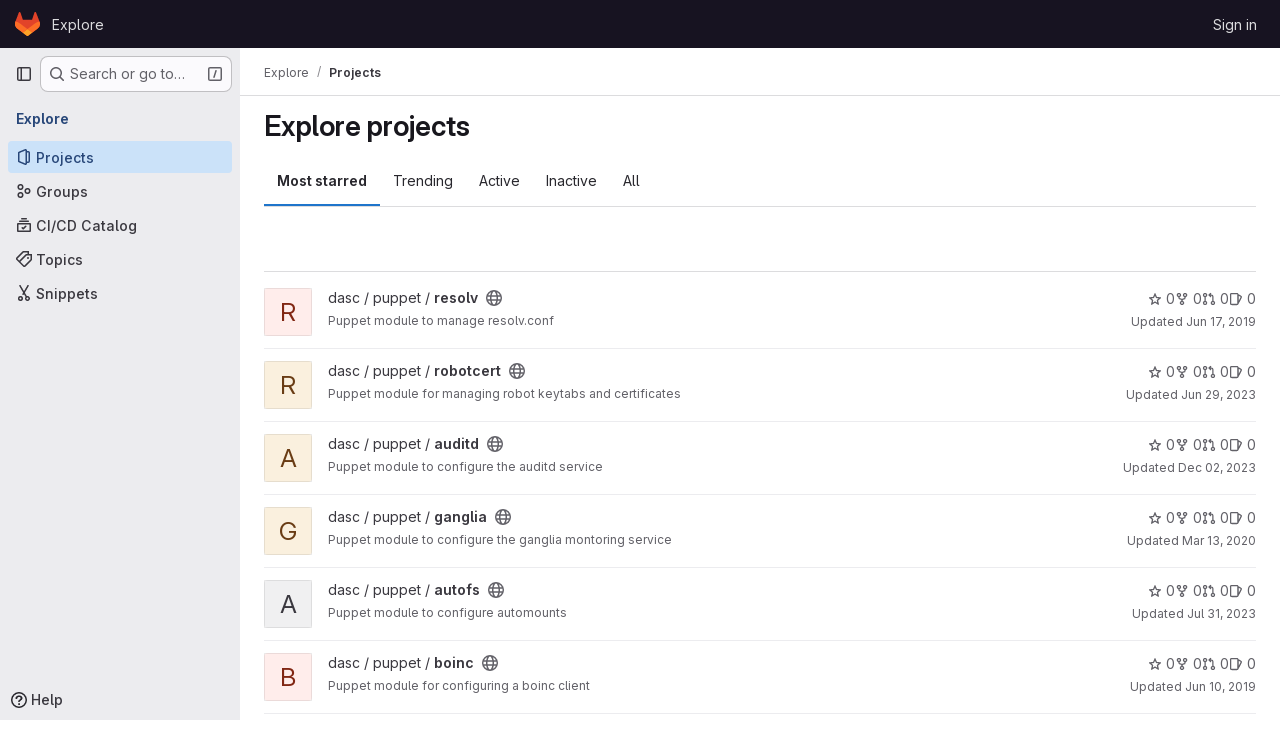

--- FILE ---
content_type: text/javascript; charset=utf-8
request_url: https://git.ligo.org/assets/webpack/pages.explore.projects.742cc061.chunk.js
body_size: 5081
content:
(this.webpackJsonp=this.webpackJsonp||[]).push([["pages.explore.projects"],{"35gi":function(e,t,n){"use strict";n("3UXl"),n("iyoE"),n("UezY"),n("z6RN"),n("hG7+"),n("B++/"),n("47t/");var i=n("l9Jy"),r=n.n(i),s=n("VNnR"),o=n.n(s),a=n("yxLa"),c=n("mpVB"),u=n("47Nv"),l=n("6IH5");const d=[{value:"=",description:"is",default:!0},{value:"!=",description:"is not"}];var p={name:"GlFilteredSearchToken",__v_skip:!0,components:{GlToken:a.a,GlFilteredSearchTokenSegment:u.a},inheritAttrs:!1,props:{availableTokens:{type:Array,required:!1,default:function(){return[]}},config:{type:Object,required:!1,default:function(){return{}}},active:{type:Boolean,required:!1,default:!1},multiSelectValues:{type:Array,required:!1,default:function(){return[]}},value:{type:Object,required:!1,default:function(){return{operator:"",data:""}}},showFriendlyText:{type:Boolean,required:!1,default:!1},cursorPosition:{type:String,required:!1,default:"end",validator:function(e){return["start","end"].includes(e)}},viewOnly:{type:Boolean,required:!1,default:!1},dataSegmentInputAttributes:{type:Object,required:!1,default:function(){return{}}}},data(){return{activeSegment:null,tokenValue:r()(this.value),intendedCursorPosition:this.cursorPosition}},computed:{operators(){return this.config.operators||d},tokenEmpty(){var e;return 0===(null===(e=this.tokenValue.data)||void 0===e?void 0:e.length)},hasDataOrDataSegmentIsCurrentlyActive(){return!this.tokenEmpty||this.isSegmentActive("DATA")},availableTokensWithSelf(){var e=this;return[this.config,...this.availableTokens.filter((function(t){return t!==e.config}))].map(l.n)},operatorDescription(){var e=this;const t=this.operators.find((function(t){return t.value===e.tokenValue.operator}));return this.showFriendlyText?null==t?void 0:t.description:null==t?void 0:t.value},eventListeners(){return this.viewOnly?{}:{mousedown:this.stopMousedownOnCloseButton,close:this.destroyByClose}}},segments:{SEGMENT_TITLE:"TYPE",SEGMENT_DATA:"DATA",SEGMENT_OPERATOR:"OPERATOR"},watch:{tokenValue:{deep:!0,handler(e){this.$emit("input",e)}},value:{handler(e,t){o()(null==e?void 0:e.data,null==t?void 0:t.data)&&(null==e?void 0:e.operator)===(null==t?void 0:t.operator)||(this.tokenValue=r()(e))}},active:{immediate:!0,handler(e){e?(this.intendedCursorPosition=this.cursorPosition,this.activeSegment||this.activateSegment(this.tokenEmpty?"OPERATOR":"DATA")):(this.activeSegment=null,this.config.multiSelect&&this.$emit("input",{...this.tokenValue,data:this.multiSelectValues||""}),this.tokenEmpty&&0===this.multiSelectValues.length&&this.$emit("destroy"))}}},created(){if(!("operator"in this.tokenValue))if(1===this.operators.length){const e=this.operators[0].value;this.$emit("input",{...this.tokenValue,operator:e}),this.activeSegment="DATA"}else this.$emit("input",{...this.tokenValue,operator:""})},methods:{activateSegment(e){this.viewOnly||(this.activeSegment=e,this.active||this.$emit("activate"))},getAdditionalSegmentClasses(e){return this.viewOnly?"gl-cursor-text":{"gl-cursor-pointer":!this.isSegmentActive(e)}},isSegmentActive(e){return this.active&&this.activeSegment===e},replaceWithTermIfEmpty(){""===this.tokenValue.operator&&this.tokenEmpty&&this.$emit("replace",Object(l.d)(this.config.title))},replaceToken(e){var t=this;const n=this.availableTokens.find((function({type:t}){return t===e}));if(n!==this.config){if(n){const e=this.config.dataType&&this.config.dataType===n.dataType;this.$emit("replace",{type:n.type,value:e?this.tokenValue:{data:""}})}}else this.$nextTick((function(){t.$emit("deactivate")}))},handleOperatorKeydown(e,{inputValue:t,suggestedValue:n,applySuggestion:i}){const{key:r}=e;if(" "===r||"Spacebar"===r)return void i(n);const s=`${t}${r}`;1!==r.length||this.operators.find((function({value:e}){return e.startsWith(s)}))||(this.tokenEmpty?i(n):e.preventDefault())},activateDataSegment(){this.config.multiSelect&&this.$emit("input",{...this.tokenValue,data:""}),this.activateSegment(this.$options.segments.SEGMENT_DATA)},activatePreviousOperatorSegment(){this.activateSegment(this.$options.segments.SEGMENT_OPERATOR),this.intendedCursorPosition="end"},activatePreviousTitleSegment(){this.activateSegment(this.$options.segments.SEGMENT_TITLE),this.intendedCursorPosition="end"},activateNextDataSegment(){this.activateDataSegment(),this.intendedCursorPosition="start"},activateNextOperatorSegment(){this.activateSegment(this.$options.segments.SEGMENT_OPERATOR),this.intendedCursorPosition="start"},handleComplete(e){this.$emit("complete",e)},stopMousedownOnCloseButton(e){e.target.closest(l.c)&&Object(c.k)(e)},destroyByClose(){this.$emit("destroy")}}},h=n("tBpV"),v=Object(h.a)(p,(function(){var e=this,t=e._self._c;return t("div",{staticClass:"gl-filtered-search-token",class:{"gl-filtered-search-token-active":e.active,"gl-filtered-search-token-hover":!e.viewOnly,"gl-cursor-default":e.viewOnly},attrs:{"data-testid":"filtered-search-token"}},[t("gl-filtered-search-token-segment",{key:"title-segment",attrs:{value:e.config.title,active:e.isSegmentActive(e.$options.segments.SEGMENT_TITLE),"cursor-position":e.intendedCursorPosition,options:e.availableTokensWithSelf,"view-only":e.viewOnly},on:{activate:function(t){return e.activateSegment(e.$options.segments.SEGMENT_TITLE)},deactivate:function(t){return e.$emit("deactivate")},complete:e.replaceToken,backspace:function(t){return e.$emit("destroy")},submit:function(t){return e.$emit("submit")},previous:function(t){return e.$emit("previous")},next:e.activateNextOperatorSegment},scopedSlots:e._u([{key:"view",fn:function({inputValue:n}){return[t("gl-token",{staticClass:"gl-filtered-search-token-type",class:e.getAdditionalSegmentClasses(e.$options.segments.SEGMENT_TITLE),attrs:{"view-only":""}},[e._v("\n        "+e._s(n)+"\n      ")])]}}])}),e._v(" "),t("gl-filtered-search-token-segment",{key:"operator-segment",attrs:{active:e.isSegmentActive(e.$options.segments.SEGMENT_OPERATOR),"cursor-position":e.intendedCursorPosition,options:e.operators,"option-text-field":"value","custom-input-keydown-handler":e.handleOperatorKeydown,"view-only":e.viewOnly},on:{activate:function(t){return e.activateSegment(e.$options.segments.SEGMENT_OPERATOR)},backspace:e.replaceWithTermIfEmpty,complete:function(t){return e.activateSegment(e.$options.segments.SEGMENT_DATA)},deactivate:function(t){return e.$emit("deactivate")},previous:e.activatePreviousTitleSegment,next:e.activateNextDataSegment},scopedSlots:e._u([{key:"view",fn:function(){return[t("gl-token",{staticClass:"gl-filtered-search-token-operator",class:e.getAdditionalSegmentClasses(e.$options.segments.SEGMENT_OPERATOR),attrs:{variant:"search-value","view-only":""}},[e._v("\n        "+e._s(e.operatorDescription)+"\n      ")])]},proxy:!0},{key:"option",fn:function({option:n}){return[t("div",{staticClass:"gl-flex"},[e._v("\n        "+e._s(e.showFriendlyText?n.description:n.value)+"\n        "),n.description?t("span",{staticClass:"gl-filtered-search-token-operator-description"},[e._v("\n          "+e._s(e.showFriendlyText?n.value:n.description)+"\n        ")]):e._e()])]}}]),model:{value:e.tokenValue.operator,callback:function(t){e.$set(e.tokenValue,"operator",t)},expression:"tokenValue.operator"}}),e._v(" "),e.hasDataOrDataSegmentIsCurrentlyActive?t("gl-filtered-search-token-segment",{key:"data-segment",attrs:{active:e.isSegmentActive(e.$options.segments.SEGMENT_DATA),"cursor-position":e.intendedCursorPosition,"multi-select":e.config.multiSelect,options:e.config.options,"view-only":e.viewOnly,"search-input-attributes":e.dataSegmentInputAttributes},on:{activate:e.activateDataSegment,backspace:function(t){return e.activateSegment(e.$options.segments.SEGMENT_OPERATOR)},complete:e.handleComplete,select:function(t){return e.$emit("select",t)},submit:function(t){return e.$emit("submit")},deactivate:function(t){return e.$emit("deactivate")},split:function(t){return e.$emit("split",t)},previous:e.activatePreviousOperatorSegment,next:function(t){return e.$emit("next")}},scopedSlots:e._u([{key:"before-input",fn:function(t){return[e._t("before-data-segment-input",null,null,t)]}},{key:"suggestions",fn:function(){return[e._t("suggestions")]},proxy:!0},{key:"view",fn:function({inputValue:n}){return[e._t("view-token",(function(){return[t("gl-token",e._g({staticClass:"gl-filtered-search-token-data",class:e.getAdditionalSegmentClasses(e.$options.segments.SEGMENT_DATA),attrs:{variant:"search-value","view-only":e.viewOnly}},e.eventListeners),[t("span",{staticClass:"gl-filtered-search-token-data-content"},[e._t("view",(function(){return[e._v(e._s(n))]}),null,{inputValue:n})],2)])]}),null,{inputValue:n,listeners:e.eventListeners,cssClasses:{"gl-filtered-search-token-data":!0,...e.getAdditionalSegmentClasses(e.$options.segments.SEGMENT_DATA)}})]}}],null,!0),model:{value:e.tokenValue.data,callback:function(t){e.$set(e.tokenValue,"data",t)},expression:"tokenValue.data"}}):e._e()],1)}),[],!1,null,null,null);t.a=v.exports},73:function(e,t,n){n("HVBj"),e.exports=n("FCI6")},"EF/t":function(e,t,n){"use strict";n.d(t,"h",(function(){return r})),n.d(t,"l",(function(){return s})),n.d(t,"k",(function(){return o})),n.d(t,"o",(function(){return a})),n.d(t,"m",(function(){return c})),n.d(t,"n",(function(){return u})),n.d(t,"a",(function(){return l})),n.d(t,"b",(function(){return d})),n.d(t,"d",(function(){return p})),n.d(t,"c",(function(){return h})),n.d(t,"i",(function(){return v})),n.d(t,"j",(function(){return m})),n.d(t,"e",(function(){return g})),n.d(t,"f",(function(){return f})),n.d(t,"g",(function(){return S}));var i=n("/lV4");const r={GROUP:"group",PROJECT:"project"},s=Object(i.a)("Name"),o=Object(i.a)("Created date"),a=Object(i.a)("Updated date"),c=Object(i.a)("Stars"),u=Object(i.a)("Storage size"),l="language",d="min_access_level",p="visibility_level",h="namespace_path",v="asc",m="desc",g="paginationKeyset",f="paginationOffset",S="page"},FCI6:function(e,t,n){"use strict";n.r(t);n("byxs");var i=n("ewH8"),r=n("NmEs"),s=(n("3UXl"),n("iyoE"),n("B++/"),n("z6RN"),n("47t/"),n("35gi")),o=n("/lV4"),a=n("xYWK"),c=n("rl6x"),u=n("3twG"),l=n("W4cT"),d=n("l0QG"),p=n("ygVz"),h=n("EF/t"),v=n("FpSa");const m=p.a.mixin();var g={name:"ProjectsFilteredSearchAndSort",filteredSearch:{namespace:v.a,recentSearchesStorageKey:c.b,searchTermKey:v.b},components:{FilteredSearchAndSort:a.a},mixins:[m],inject:["initialSort","programmingLanguages","pathsToExcludeSortOn","sortEventName","filterEventName"],computed:{filteredSearchTokens(){return[{type:"language",icon:"code",title:Object(o.a)("Language"),token:s.a,unique:!0,operators:l.o,options:this.programmingLanguages.map((function({id:e,name:t}){return{value:e.toString(),title:t}}))},{type:"min_access_level",icon:"user",title:Object(o.a)("Role"),token:s.a,unique:!0,operators:l.o,options:[{value:d.j.toString(),title:Object(o.a)("Owner")}]}]},queryAsObject:()=>Object(u.F)(document.location.search),queryAsObjectWithoutPagination(){const{page:e,...t}=this.queryAsObject;return t},sortByQuery(){var e;return null===(e=this.queryAsObject)||void 0===e?void 0:e.sort},sortBy(){return this.sortByQuery?this.sortByQuery:this.initialSort},sortOptions(){return this.pathsToExcludeSortOn.includes(window.location.pathname)?[]:v.c},activeSortOption(){var e=this;return v.c.find((function(t){return e.sortBy.includes(t.value)}))||v.e},isAscending(){return!this.sortBy||this.sortBy.endsWith(h.i)}},methods:{visitUrlWithQueryObject:e=>Object(u.T)("?"+Object(u.C)(e)),onSortDirectionChange(e){const t=`${this.activeSortOption.value}_${e?h.i:h.j}`;this.trackEvent(this.sortEventName,{label:t}),this.visitUrlWithQueryObject({...this.queryAsObjectWithoutPagination,sort:t})},onSortByChange(e){const t=`${e}_${this.isAscending?h.i:h.j}`;this.trackEvent(this.sortEventName,{label:t}),this.visitUrlWithQueryObject({...this.queryAsObjectWithoutPagination,sort:t})},onFilter(e){const t={...e};this.sortByQuery&&(t.sort=this.sortByQuery),this.queryAsObject.archived&&(t.archived=this.queryAsObject.archived),this.queryAsObject.personal&&(t.personal=this.queryAsObject.personal),this.trackEvent(this.filterEventName),this.visitUrlWithQueryObject(t)}}},f=n("tBpV"),S=Object(f.a)(g,(function(){var e=this;return(0,e._self._c)("filtered-search-and-sort",{staticClass:"gl-border-b gl-w-full",attrs:{"filtered-search-namespace":e.$options.filteredSearch.namespace,"filtered-search-tokens":e.filteredSearchTokens,"filtered-search-term-key":e.$options.filteredSearch.searchTermKey,"filtered-search-recent-searches-storage-key":e.$options.filteredSearch.recentSearchesStorageKey,"sort-options":e.sortOptions,"filtered-search-query":e.queryAsObject,"is-ascending":e.isAscending,"active-sort-option":e.activeSortOption},on:{filter:e.onFilter,"sort-direction-change":e.onSortDirectionChange,"sort-by-change":e.onSortByChange}})}),[],!1,null,null,null).exports;!function({sortEventName:e,filterEventName:t}={}){const n=document.getElementById("js-projects-filtered-search-and-sort");if(!n)return!1;const{dataset:{appData:s}}=n,{initialSort:o,programmingLanguages:a,pathsToExcludeSortOn:c}=Object(r.g)(JSON.parse(s));new i.default({el:n,name:"ProjectsFilteredSearchAndSortRoot",provide:{initialSort:o,programmingLanguages:a,pathsToExcludeSortOn:c,sortEventName:e,filterEventName:t},render:e=>e(S)})}({sortEventName:"use_sort_projects_explore",filterEventName:"use_filter_bar_projects_explore"})},FpSa:function(e,t,n){"use strict";n.d(t,"d",(function(){return s})),n.d(t,"e",(function(){return o})),n.d(t,"b",(function(){return c})),n.d(t,"a",(function(){return u})),n.d(t,"c",(function(){return l}));var i=n("EF/t");const r={value:"name",text:i.l},s={value:"created",text:i.k},o={value:"latest_activity",text:i.o},a={value:"stars",text:i.m},c="name",u="explore",l=[r,s,o,a]},l0QG:function(e,t,n){"use strict";n.d(t,"i",(function(){return r})),n.d(t,"h",(function(){return s})),n.d(t,"d",(function(){return o})),n.d(t,"k",(function(){return a})),n.d(t,"c",(function(){return c})),n.d(t,"f",(function(){return u})),n.d(t,"j",(function(){return l})),n.d(t,"b",(function(){return d})),n.d(t,"g",(function(){return p})),n.d(t,"a",(function(){return h})),n.d(t,"l",(function(){return E})),n.d(t,"m",(function(){return T})),n.d(t,"n",(function(){return k})),n.d(t,"e",(function(){return A}));n("UezY"),n("z6RN"),n("hG7+");var i=n("/lV4");const r=0,s=5,o=10,a=20,c=30,u=40,l=50,d=60,p="MAINTAINER",h={[r]:"NO_ACCESS",[s]:"MINIMAL_ACCESS",[o]:"GUEST",15:"PLANNER",[a]:"REPORTER",[c]:"DEVELOPER",[u]:p,[l]:"OWNER"},v=Object(i.a)("No access"),m=Object(i.a)("Minimal Access"),g=Object(i.a)("Guest"),f=Object(i.a)("Planner"),S=Object(i.a)("Reporter"),y=Object(i.a)("Developer"),O=Object(i.a)("Maintainer"),b=Object(i.a)("Owner"),E=[{value:"MINIMAL_ACCESS",text:m,accessLevel:s,occupiesSeat:!1,description:Object(i.i)("MemberRole|The Minimal Access role is for users who need the least amount of access into groups and projects. You can assign this role as a default, before giving a user another role with more permissions.")},{value:"GUEST",text:g,accessLevel:o,occupiesSeat:!1,description:Object(i.i)("MemberRole|The Guest role is for users who need visibility into a project or group but should not have the ability to make changes, such as external stakeholders.")},{value:"PLANNER",text:f,accessLevel:15,memberRoleId:null,occupiesSeat:!0,description:Object(i.i)("MemberRole|The Planner role is suitable for team members who need to manage projects and track work items but do not need to contribute code, such as project managers and scrum masters.")},{value:"REPORTER",text:S,accessLevel:a,occupiesSeat:!0,description:Object(i.i)("MemberRole|The Reporter role is suitable for team members who need to stay informed about a project or group but do not actively contribute code.")},{value:"DEVELOPER",text:y,accessLevel:c,occupiesSeat:!0,description:Object(i.i)("MemberRole|The Developer role gives users access to contribute code while restricting sensitive administrative actions.")},{value:"MAINTAINER",text:O,accessLevel:u,occupiesSeat:!0,description:Object(i.i)("MemberRole|The Maintainer role is primarily used for managing code reviews, approvals, and administrative settings for projects. This role can also manage project memberships.")},{value:"OWNER",text:b,accessLevel:l,occupiesSeat:!0,description:Object(i.i)("MemberRole|The Owner role is typically assigned to the individual or team responsible for managing and maintaining the group or creating the project. This role has the highest level of administrative control, and can manage all aspects of the group or project, including managing other Owners.")}],T=E.filter((function({accessLevel:e}){return e!==s})),k=E.filter((function({accessLevel:e}){return e!==l})),A={[r]:v,[s]:m,[o]:g,15:f,[a]:S,[c]:y,[u]:O,[l]:b}}},[[73,"runtime","main","commons-pages.admin.groups.index-pages.admin.projects.index-pages.dashboard.groups.index-pages.dashb-d18d9104"]]]);
//# sourceMappingURL=pages.explore.projects.742cc061.chunk.js.map